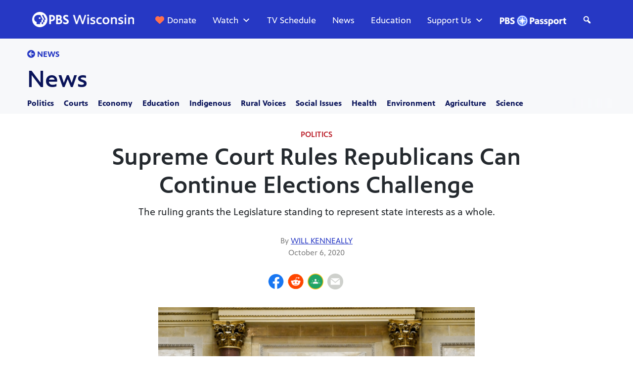

--- FILE ---
content_type: text/css
request_url: https://tags.srv.stackadapt.com/sa.css
body_size: -11
content:
:root {
    --sa-uid: '0-1f166afd-13e4-5b80-5bf6-4fb81002a32d';
}